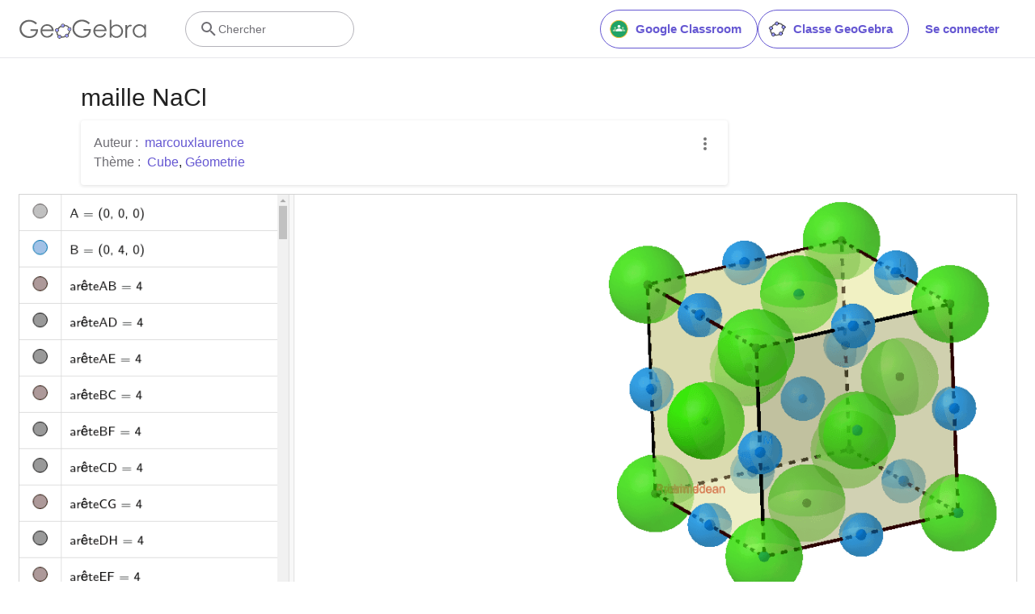

--- FILE ---
content_type: text/html; charset=utf-8
request_url: https://www.google.com/recaptcha/api2/aframe
body_size: 267
content:
<!DOCTYPE HTML><html><head><meta http-equiv="content-type" content="text/html; charset=UTF-8"></head><body><script nonce="OxNbVAZAcsvpHmwFKbri-A">/** Anti-fraud and anti-abuse applications only. See google.com/recaptcha */ try{var clients={'sodar':'https://pagead2.googlesyndication.com/pagead/sodar?'};window.addEventListener("message",function(a){try{if(a.source===window.parent){var b=JSON.parse(a.data);var c=clients[b['id']];if(c){var d=document.createElement('img');d.src=c+b['params']+'&rc='+(localStorage.getItem("rc::a")?sessionStorage.getItem("rc::b"):"");window.document.body.appendChild(d);sessionStorage.setItem("rc::e",parseInt(sessionStorage.getItem("rc::e")||0)+1);localStorage.setItem("rc::h",'1764304564275');}}}catch(b){}});window.parent.postMessage("_grecaptcha_ready", "*");}catch(b){}</script></body></html>